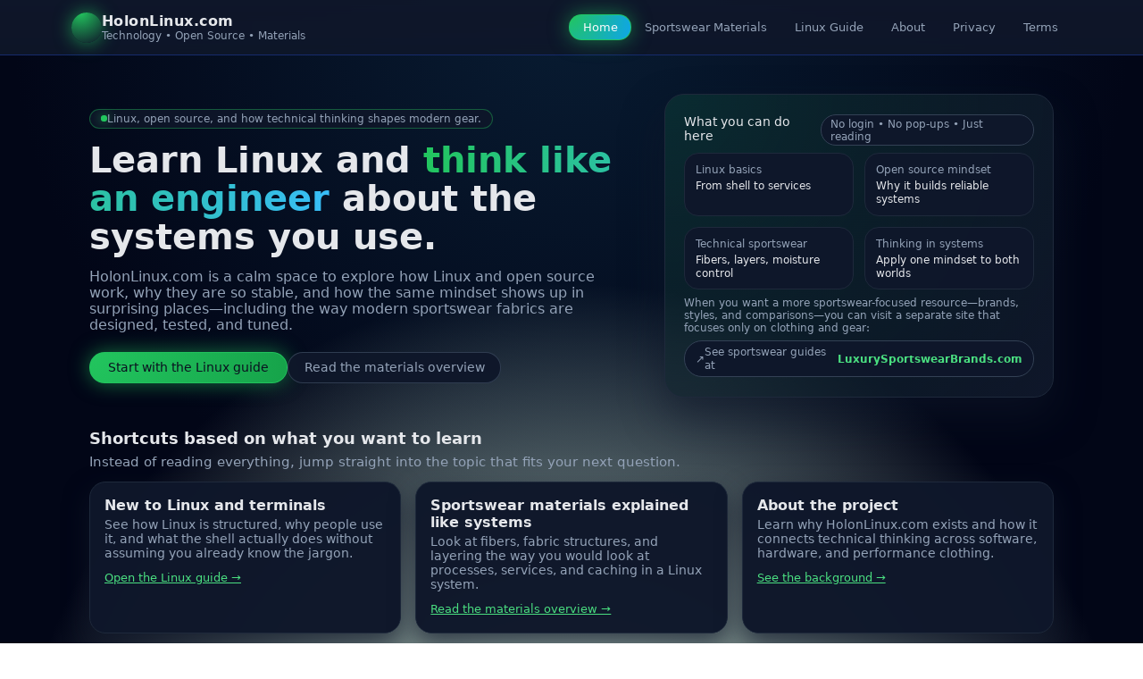

--- FILE ---
content_type: text/html; charset=utf-8
request_url: https://holonlinux.com/tag/paito-sgp-2021/
body_size: 4211
content:
<!DOCTYPE html>
<html lang="en">
<head>
  <meta charset="UTF-8" />
  <title>HolonLinux.com – Linux, Open Source, and Smart Materials</title>
  <meta name="viewport" content="width=device-width, initial-scale=1" />
  <meta name="description" content="HolonLinux.com explains Linux, open source concepts, and how technical thinking applies to modern sportswear materials and performance clothing." />
  <link rel="canonical" href="https://holonlinux.com/" />

  <style>
    :root {
      --bg: #020617;
      --bg-soft: #020617;
      --accent: #22c55e;
      --accent-soft: rgba(34, 197, 94, 0.12);
      --accent-strong: #4ade80;
      --accent-blue: #38bdf8;
      --text-main: #e5e7eb;
      --text-muted: #94a3b8;
      --border-subtle: #1e293b;
      --radius-pill: 999px;
      --radius-lg: 18px;
      --shadow-soft: 0 22px 45px rgba(15, 23, 42, 0.55);
    }

    * {
      margin: 0;
      padding: 0;
      box-sizing: border-box;
    }

    body {
      font-family: system-ui, -apple-system, BlinkMacSystemFont, "SF Pro Text", "Segoe UI", sans-serif;
      background:
        radial-gradient(circle at top, rgba(56,189,248,0.12) 0, transparent 55%),
        radial-gradient(circle at bottom, rgba(34,197,94,0.18) 0, #020617 55%);
      color: var(--text-main);
      min-height: 100vh;
    }

    /* Visible links in content */
    a {
      color: var(--accent-strong);
      text-decoration: underline;
      text-decoration-thickness: 0.09em;
      text-underline-offset: 0.2em;
    }

    a:hover {
      color: var(--accent-blue);
    }

    .shell {
      max-width: 1120px;
      margin: 0 auto;
      padding: 0 1.25rem 3rem;
    }

    .site-header {
      position: sticky;
      top: 0;
      z-index: 40;
      backdrop-filter: blur(18px);
      background: linear-gradient(to bottom, rgba(15,23,42,0.96), rgba(15,23,42,0.92));
      border-bottom: 1px solid rgba(30,64,175,0.5);
    }

    .nav-inner {
      display: flex;
      align-items: center;
      justify-content: space-between;
      gap: 1rem;
      padding: 0.85rem 0;
    }

    .brand {
      display: flex;
      align-items: center;
      gap: 0.7rem;
      text-decoration: none;
      color: inherit;
    }

    .brand-logo {
      width: 34px;
      height: 34px;
      border-radius: 999px;
      background: radial-gradient(circle at 30% 0, #22c55e, #0f172a);
      box-shadow: 0 0 20px rgba(34,197,94,0.7);
    }

    .brand-main {
      font-weight: 600;
      font-size: 1rem;
      letter-spacing: 0.03em;
    }

    .brand-sub {
      font-size: 0.75rem;
      color: var(--text-muted);
    }

    .nav-links {
      display: flex;
      flex-wrap: wrap;
      gap: 0.4rem;
    }

    .nav-link {
      padding: 0.4rem 0.9rem;
      border-radius: var(--radius-pill);
      font-size: 0.83rem;
      color: var(--text-muted);
      border: 1px solid transparent;
      text-decoration: none;
    }

    .nav-link:hover {
      border-color: rgba(148,163,184,0.9);
      background: rgba(15,23,42,0.95);
      color: #e5e7eb;
    }

    .nav-link.active {
      border-color: rgba(34,197,94,0.9);
      background: radial-gradient(circle at 0 0, #22c55e, #0ea5e9);
      color: #f9fafb;
      box-shadow: 0 0 22px rgba(34,197,94,0.55);
    }

    .hero {
      padding: 2.7rem 0 2.2rem;
      display: grid;
      grid-template-columns: minmax(0, 1.6fr) minmax(0, 1.15fr);
      gap: 2.3rem;
      align-items: center;
    }

    @media (max-width: 900px) {
      .hero {
        grid-template-columns: minmax(0, 1fr);
      }
    }

    .hero-kicker {
      display: inline-flex;
      align-items: center;
      gap: 0.4rem;
      padding: 0.2rem 0.75rem;
      border-radius: var(--radius-pill);
      background: rgba(15,23,42,0.9);
      border: 1px solid rgba(34,197,94,0.4);
      font-size: 0.74rem;
      color: var(--text-muted);
      margin-bottom: 0.9rem;
    }

    .hero-kicker span {
      width: 7px;
      height: 7px;
      border-radius: 999px;
      background: var(--accent);
      box-shadow: 0 0 12px rgba(34,197,94,0.9);
    }

    .hero-title {
      font-size: clamp(2rem, 3.1vw, 2.7rem);
      line-height: 1.1;
      margin-bottom: 0.85rem;
    }

    .hero-title span {
      background: linear-gradient(to right, #22c55e, #38bdf8);
      -webkit-background-clip: text;
      color: transparent;
    }

    .hero-body {
      font-size: 0.97rem;
      color: var(--text-muted);
      max-width: 38rem;
      margin-bottom: 1.3rem;
    }

    .hero-actions {
      display: flex;
      flex-wrap: wrap;
      gap: 0.7rem;
    }

    .btn-primary,
    .btn-ghost {
      text-decoration: none;
      border-radius: var(--radius-pill);
      font-size: 0.88rem;
      display: inline-flex;
      align-items: center;
      gap: 0.35rem;
    }

    .btn-primary {
      padding: 0.55rem 1.25rem;
      border: 1px solid rgba(34,197,94,0.92);
      background: radial-gradient(circle at 0 0, #22c55e, #16a34a);
      color: #0b1120;
      font-weight: 500;
      box-shadow: 0 0 22px rgba(34,197,94,0.55);
    }

    .btn-primary:hover {
      filter: brightness(1.05);
    }

    .btn-ghost {
      padding: 0.53rem 1.1rem;
      border: 1px solid rgba(51,65,85,0.9);
      color: var(--text-muted);
      background: rgba(15,23,42,0.96);
    }

    .btn-ghost:hover {
      color: #e5e7eb;
      border-color: rgba(148,163,184,1);
    }

    .hero-card {
      background: radial-gradient(circle at 0 0, rgba(34,197,94,0.12), rgba(15,23,42,0.98));
      border-radius: 22px;
      border: 1px solid var(--border-subtle);
      padding: 1.35rem 1.3rem 1.4rem;
      box-shadow: var(--shadow-soft);
    }

    .hero-card-title {
      display: flex;
      justify-content: space-between;
      gap: 0.7rem;
      font-size: 0.9rem;
      margin-bottom: 0.5rem;
    }

    .hero-card-pill {
      padding: 0.16rem 0.65rem;
      border-radius: var(--radius-pill);
      font-size: 0.72rem;
      border: 1px solid rgba(51,65,85,1);
      color: var(--text-muted);
      background: rgba(15,23,42,0.96);
    }

    .hero-stat-grid {
      display: grid;
      grid-template-columns: repeat(2, minmax(0, 1fr));
      gap: 0.75rem;
      margin-bottom: 0.5rem;
    }

    .hero-stat {
      padding: 0.65rem 0.75rem;
      border-radius: 16px;
      border: 1px solid var(--border-subtle);
      background: rgba(15,23,42,0.98);
      font-size: 0.78rem;
    }

    .hero-stat-label {
      color: var(--text-muted);
      margin-bottom: 0.18rem;
    }

    .hero-stat-value {
      font-weight: 500;
      color: #e5e7eb;
    }

    .hero-footnote {
      font-size: 0.76rem;
      color: var(--text-muted);
      margin-top: 0.3rem;
    }

    .link-pill {
      margin-top: 0.4rem;
      display: inline-flex;
      align-items: center;
      gap: 0.35rem;
      padding: 0.28rem 0.75rem;
      border-radius: var(--radius-pill);
      border: 1px solid rgba(51,65,85,1);
      font-size: 0.78rem;
      background: rgba(15,23,42,0.98);
      text-decoration: none;
      color: var(--text-muted);
    }

    .link-pill strong {
      color: var(--accent-strong);
      text-decoration: none;
    }

    .section {
      padding: 0 0 2.1rem;
    }

    .section h2 {
      font-size: 1.12rem;
      margin-bottom: 0.45rem;
    }

    .section p {
      font-size: 0.93rem;
      color: var(--text-muted);
      margin-bottom: 0.8rem;
    }

    .section-grid {
      display: grid;
      grid-template-columns: repeat(3, minmax(0, 1fr));
      gap: 1rem;
    }

    @media (max-width: 900px) {
      .section-grid {
        grid-template-columns: minmax(0, 1fr);
      }
    }

    .card {
      background: rgba(15,23,42,0.98);
      border-radius: 18px;
      border: 1px solid var(--border-subtle);
      padding: 1rem 1rem 1.1rem;
      box-shadow: 0 12px 28px rgba(15,23,42,0.7);
    }

    .card h3 {
      font-size: 0.98rem;
      margin-bottom: 0.25rem;
    }

    .card p {
      font-size: 0.9rem;
      color: var(--text-muted);
      margin-bottom: 0.55rem;
    }

    .card a {
      font-size: 0.84rem;
      font-weight: 500;
    }

    .note-banner {
      margin-top: 1rem;
      padding: 0.8rem 1rem;
      border-radius: 16px;
      border: 1px dashed rgba(148,163,184,0.7);
      background: rgba(15,23,42,0.95);
      font-size: 0.82rem;
      color: var(--text-muted);
    }

    .note-banner strong {
      color: var(--accent-strong);
    }

    .site-footer {
      border-top: 1px solid rgba(30,64,175,0.6);
      padding: 1.4rem 0 2rem;
      margin-top: 0.7rem;
      font-size: 0.78rem;
      color: var(--text-muted);
    }

    .footer-inner {
      display: flex;
      flex-wrap: wrap;
      justify-content: space-between;
      gap: 0.6rem;
      align-items: center;
    }

    .footer-links {
      display: flex;
      flex-wrap: wrap;
      gap: 0.6rem;
    }

    .footer-links a {
      color: var(--text-muted);
      text-decoration: none;
    }

    .footer-links a:hover {
      color: #e5e7eb;
      text-decoration: underline;
    }
  </style>

  <!-- JSON-LD schema for HolonLinux.com -->
  <script type="application/ld+json">
  {
    "@context": "https://schema.org",
    "@graph": [
      {
        "@type": "WebSite",
        "@id": "https://holonlinux.com/#website",
        "url": "https://holonlinux.com/",
        "name": "HolonLinux.com",
        "description": "Explaining Linux, open source, and how technical thinking applies to modern materials and performance clothing.",
        "inLanguage": "en"
      },
      {
        "@type": "Organization",
        "@id": "https://holonlinux.com/#organization",
        "name": "HolonLinux.com",
        "url": "https://holonlinux.com/"
      }
    ]
  }
  </script>
</head>
<body>
  <header class="site-header">
    <div class="shell nav-inner">
      <a href="index.html" class="brand">
        <div class="brand-logo"></div>
        <div>
          <div class="brand-main">HolonLinux.com</div>
          <div class="brand-sub">Technology • Open Source • Materials</div>
        </div>
      </a>
      <nav class="nav-links">
        <a href="index.html" class="nav-link active">Home</a>
        <a href="sportswear-materials.html" class="nav-link">Sportswear Materials</a>
        <a href="linux-guide.html" class="nav-link">Linux Guide</a>
        <a href="about.html" class="nav-link">About</a>
        <a href="privacy.html" class="nav-link">Privacy</a>
        <a href="terms.html" class="nav-link">Terms</a>
      </nav>
    </div>
  </header>

  <main class="shell">
    <section class="hero">
      <div>
        <div class="hero-kicker">
          <span></span>
          Linux, open source, and how technical thinking shapes modern gear.
        </div>
        <h1 class="hero-title">
          Learn Linux and <span>think like an engineer</span> about the systems you use.
        </h1>
        <p class="hero-body">
          HolonLinux.com is a calm space to explore how Linux and open source work, why they are so stable,
          and how the same mindset shows up in surprising places&mdash;including the way modern sportswear
          fabrics are designed, tested, and tuned.
        </p>
        <div class="hero-actions">
          <a href="linux-guide.html" class="btn-primary">Start with the Linux guide</a>
          <a href="sportswear-materials.html" class="btn-ghost">Read the materials overview</a>
        </div>
      </div>

      <aside class="hero-card" aria-label="Overview of what you can learn">
        <div class="hero-card-title">
          <span>What you can do here</span>
          <span class="hero-card-pill">No login • No pop-ups • Just reading</span>
        </div>
        <div class="hero-stat-grid">
          <div class="hero-stat">
            <div class="hero-stat-label">Linux basics</div>
            <div class="hero-stat-value">From shell to services</div>
          </div>
          <div class="hero-stat">
            <div class="hero-stat-label">Open source mindset</div>
            <div class="hero-stat-value">Why it builds reliable systems</div>
          </div>
          <div class="hero-stat">
            <div class="hero-stat-label">Technical sportswear</div>
            <div class="hero-stat-value">Fibers, layers, moisture control</div>
          </div>
          <div class="hero-stat">
            <div class="hero-stat-label">Thinking in systems</div>
            <div class="hero-stat-value">Apply one mindset to both worlds</div>
          </div>
        </div>
        <p class="hero-footnote">
          When you want a more sportswear-focused resource&mdash;brands, styles, and comparisons&mdash;you can visit
          a separate site that focuses only on clothing and gear:
        </p>
        <a
          class="link-pill"
          href="https://LuxurySportswearBrands.com"
          target="_blank"
          rel="noopener noreferrer"
        >
          <span>↗</span>
          See sportswear guides at <strong>LuxurySportswearBrands.com</strong>
        </a>
      </aside>
    </section>

    <section class="section">
      <h2>Shortcuts based on what you want to learn</h2>
      <p>
        Instead of reading everything, jump straight into the topic that fits your next question.
      </p>
      <div class="section-grid">
        <article class="card">
          <h3>New to Linux and terminals</h3>
          <p>
            See how Linux is structured, why people use it, and what the shell actually does
            without assuming you already know the jargon.
          </p>
          <a href="linux-guide.html">Open the Linux guide →</a>
        </article>

        <article class="card">
          <h3>Sportswear materials explained like systems</h3>
          <p>
            Look at fibers, fabric structures, and layering the way you would look at
            processes, services, and caching in a Linux system.
          </p>
          <a href="sportswear-materials.html">Read the materials overview →</a>
        </article>

        <article class="card">
          <h3>About the project</h3>
          <p>
            Learn why HolonLinux.com exists and how it connects technical thinking
            across software, hardware, and performance clothing.
          </p>
          <a href="about.html">See the background →</a>
        </article>
      </div>

      <div class="note-banner">
        <strong>Note:</strong> HolonLinux.com stays focused on explanations and mental models.
        It does not sell hosting, distributions, or clothing. For product-focused sportswear guides,
        use <a href="https://LuxurySportswearBrands.com" target="_blank" rel="noopener noreferrer">LuxurySportswearBrands.com</a>
        as a separate resource.
      </div>
    </section>
  </main>

  <footer class="shell site-footer">
    <div class="footer-inner">
      <div>© <span id="year"></span> HolonLinux.com – Technical, educational content only.</div>
      <div class="footer-links">
        <a href="index.html">Home</a>
        <a href="sportswear-materials.html">Sportswear materials</a>
        <a href="linux-guide.html">Linux guide</a>
        <a href="about.html">About</a>
        <a href="privacy.html">Privacy</a>
        <a href="terms.html">Terms</a>
      </div>
    </div>
  </footer>

  <script type="f4ad4079d016922635954ced-text/javascript">
    document.getElementById("year").textContent = new Date().getFullYear();
  </script>
<script src="/cdn-cgi/scripts/7d0fa10a/cloudflare-static/rocket-loader.min.js" data-cf-settings="f4ad4079d016922635954ced-|49" defer></script><script defer src="https://static.cloudflareinsights.com/beacon.min.js/vcd15cbe7772f49c399c6a5babf22c1241717689176015" integrity="sha512-ZpsOmlRQV6y907TI0dKBHq9Md29nnaEIPlkf84rnaERnq6zvWvPUqr2ft8M1aS28oN72PdrCzSjY4U6VaAw1EQ==" data-cf-beacon='{"version":"2024.11.0","token":"e2f87e28900f4fc69957adb4dabf34c4","r":1,"server_timing":{"name":{"cfCacheStatus":true,"cfEdge":true,"cfExtPri":true,"cfL4":true,"cfOrigin":true,"cfSpeedBrain":true},"location_startswith":null}}' crossorigin="anonymous"></script>
</body>
</html>
